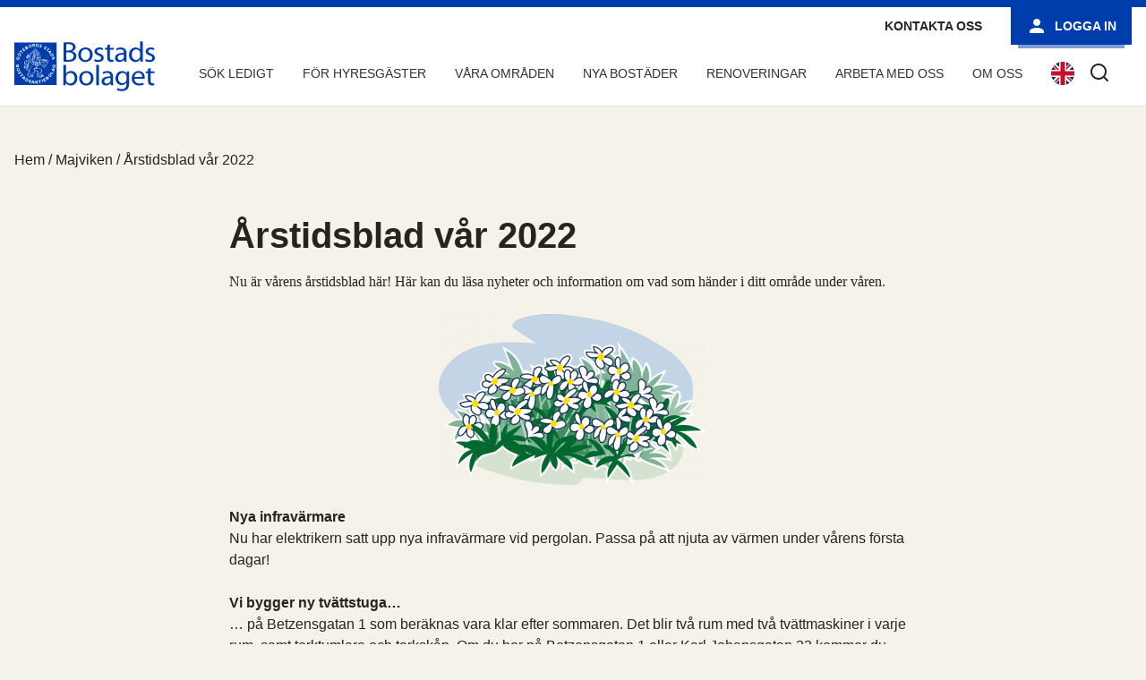

--- FILE ---
content_type: text/html; charset=UTF-8
request_url: https://bostadsbolaget.se/arstidsblad-var-2022-9/
body_size: 9129
content:

<!DOCTYPE html>
<html lang="sv-SE">
    <head>
        <meta http-equiv="X-UA-Compatible" content="IE=Edge" />
        <meta charset="UTF-8" />
        <meta name="viewport" content="width=device-width, initial-scale=1, shrink-to-fit=no">
        <title>
            Årstidsblad vår 2022 | Bostadsbolaget        </title>
        <meta name='robots' content='max-image-preview:large' />
	<style>img:is([sizes="auto" i], [sizes^="auto," i]) { contain-intrinsic-size: 3000px 1500px }</style>
	<script id="cookieyes" type="text/javascript" src="https://cdn-cookieyes.com/client_data/8078a914997e398a6b6d2cbf/script.js"></script><link rel='dns-prefetch' href='//bostadsbolaget.lime-forms.com' />
<link rel='stylesheet' id='wp-block-library-css' href='https://bostadsbolaget.se/wp-includes/css/dist/block-library/style.min.css?ver=6.8.3' media='all' />
<style id='classic-theme-styles-inline-css'>
/*! This file is auto-generated */
.wp-block-button__link{color:#fff;background-color:#32373c;border-radius:9999px;box-shadow:none;text-decoration:none;padding:calc(.667em + 2px) calc(1.333em + 2px);font-size:1.125em}.wp-block-file__button{background:#32373c;color:#fff;text-decoration:none}
</style>
<style id='global-styles-inline-css'>
:root{--wp--preset--aspect-ratio--square: 1;--wp--preset--aspect-ratio--4-3: 4/3;--wp--preset--aspect-ratio--3-4: 3/4;--wp--preset--aspect-ratio--3-2: 3/2;--wp--preset--aspect-ratio--2-3: 2/3;--wp--preset--aspect-ratio--16-9: 16/9;--wp--preset--aspect-ratio--9-16: 9/16;--wp--preset--color--black: #000000;--wp--preset--color--cyan-bluish-gray: #abb8c3;--wp--preset--color--white: #ffffff;--wp--preset--color--pale-pink: #f78da7;--wp--preset--color--vivid-red: #cf2e2e;--wp--preset--color--luminous-vivid-orange: #ff6900;--wp--preset--color--luminous-vivid-amber: #fcb900;--wp--preset--color--light-green-cyan: #7bdcb5;--wp--preset--color--vivid-green-cyan: #00d084;--wp--preset--color--pale-cyan-blue: #8ed1fc;--wp--preset--color--vivid-cyan-blue: #0693e3;--wp--preset--color--vivid-purple: #9b51e0;--wp--preset--gradient--vivid-cyan-blue-to-vivid-purple: linear-gradient(135deg,rgba(6,147,227,1) 0%,rgb(155,81,224) 100%);--wp--preset--gradient--light-green-cyan-to-vivid-green-cyan: linear-gradient(135deg,rgb(122,220,180) 0%,rgb(0,208,130) 100%);--wp--preset--gradient--luminous-vivid-amber-to-luminous-vivid-orange: linear-gradient(135deg,rgba(252,185,0,1) 0%,rgba(255,105,0,1) 100%);--wp--preset--gradient--luminous-vivid-orange-to-vivid-red: linear-gradient(135deg,rgba(255,105,0,1) 0%,rgb(207,46,46) 100%);--wp--preset--gradient--very-light-gray-to-cyan-bluish-gray: linear-gradient(135deg,rgb(238,238,238) 0%,rgb(169,184,195) 100%);--wp--preset--gradient--cool-to-warm-spectrum: linear-gradient(135deg,rgb(74,234,220) 0%,rgb(151,120,209) 20%,rgb(207,42,186) 40%,rgb(238,44,130) 60%,rgb(251,105,98) 80%,rgb(254,248,76) 100%);--wp--preset--gradient--blush-light-purple: linear-gradient(135deg,rgb(255,206,236) 0%,rgb(152,150,240) 100%);--wp--preset--gradient--blush-bordeaux: linear-gradient(135deg,rgb(254,205,165) 0%,rgb(254,45,45) 50%,rgb(107,0,62) 100%);--wp--preset--gradient--luminous-dusk: linear-gradient(135deg,rgb(255,203,112) 0%,rgb(199,81,192) 50%,rgb(65,88,208) 100%);--wp--preset--gradient--pale-ocean: linear-gradient(135deg,rgb(255,245,203) 0%,rgb(182,227,212) 50%,rgb(51,167,181) 100%);--wp--preset--gradient--electric-grass: linear-gradient(135deg,rgb(202,248,128) 0%,rgb(113,206,126) 100%);--wp--preset--gradient--midnight: linear-gradient(135deg,rgb(2,3,129) 0%,rgb(40,116,252) 100%);--wp--preset--font-size--small: 13px;--wp--preset--font-size--medium: 20px;--wp--preset--font-size--large: 36px;--wp--preset--font-size--x-large: 42px;--wp--preset--spacing--20: 0.44rem;--wp--preset--spacing--30: 0.67rem;--wp--preset--spacing--40: 1rem;--wp--preset--spacing--50: 1.5rem;--wp--preset--spacing--60: 2.25rem;--wp--preset--spacing--70: 3.38rem;--wp--preset--spacing--80: 5.06rem;--wp--preset--shadow--natural: 6px 6px 9px rgba(0, 0, 0, 0.2);--wp--preset--shadow--deep: 12px 12px 50px rgba(0, 0, 0, 0.4);--wp--preset--shadow--sharp: 6px 6px 0px rgba(0, 0, 0, 0.2);--wp--preset--shadow--outlined: 6px 6px 0px -3px rgba(255, 255, 255, 1), 6px 6px rgba(0, 0, 0, 1);--wp--preset--shadow--crisp: 6px 6px 0px rgba(0, 0, 0, 1);}:where(.is-layout-flex){gap: 0.5em;}:where(.is-layout-grid){gap: 0.5em;}body .is-layout-flex{display: flex;}.is-layout-flex{flex-wrap: wrap;align-items: center;}.is-layout-flex > :is(*, div){margin: 0;}body .is-layout-grid{display: grid;}.is-layout-grid > :is(*, div){margin: 0;}:where(.wp-block-columns.is-layout-flex){gap: 2em;}:where(.wp-block-columns.is-layout-grid){gap: 2em;}:where(.wp-block-post-template.is-layout-flex){gap: 1.25em;}:where(.wp-block-post-template.is-layout-grid){gap: 1.25em;}.has-black-color{color: var(--wp--preset--color--black) !important;}.has-cyan-bluish-gray-color{color: var(--wp--preset--color--cyan-bluish-gray) !important;}.has-white-color{color: var(--wp--preset--color--white) !important;}.has-pale-pink-color{color: var(--wp--preset--color--pale-pink) !important;}.has-vivid-red-color{color: var(--wp--preset--color--vivid-red) !important;}.has-luminous-vivid-orange-color{color: var(--wp--preset--color--luminous-vivid-orange) !important;}.has-luminous-vivid-amber-color{color: var(--wp--preset--color--luminous-vivid-amber) !important;}.has-light-green-cyan-color{color: var(--wp--preset--color--light-green-cyan) !important;}.has-vivid-green-cyan-color{color: var(--wp--preset--color--vivid-green-cyan) !important;}.has-pale-cyan-blue-color{color: var(--wp--preset--color--pale-cyan-blue) !important;}.has-vivid-cyan-blue-color{color: var(--wp--preset--color--vivid-cyan-blue) !important;}.has-vivid-purple-color{color: var(--wp--preset--color--vivid-purple) !important;}.has-black-background-color{background-color: var(--wp--preset--color--black) !important;}.has-cyan-bluish-gray-background-color{background-color: var(--wp--preset--color--cyan-bluish-gray) !important;}.has-white-background-color{background-color: var(--wp--preset--color--white) !important;}.has-pale-pink-background-color{background-color: var(--wp--preset--color--pale-pink) !important;}.has-vivid-red-background-color{background-color: var(--wp--preset--color--vivid-red) !important;}.has-luminous-vivid-orange-background-color{background-color: var(--wp--preset--color--luminous-vivid-orange) !important;}.has-luminous-vivid-amber-background-color{background-color: var(--wp--preset--color--luminous-vivid-amber) !important;}.has-light-green-cyan-background-color{background-color: var(--wp--preset--color--light-green-cyan) !important;}.has-vivid-green-cyan-background-color{background-color: var(--wp--preset--color--vivid-green-cyan) !important;}.has-pale-cyan-blue-background-color{background-color: var(--wp--preset--color--pale-cyan-blue) !important;}.has-vivid-cyan-blue-background-color{background-color: var(--wp--preset--color--vivid-cyan-blue) !important;}.has-vivid-purple-background-color{background-color: var(--wp--preset--color--vivid-purple) !important;}.has-black-border-color{border-color: var(--wp--preset--color--black) !important;}.has-cyan-bluish-gray-border-color{border-color: var(--wp--preset--color--cyan-bluish-gray) !important;}.has-white-border-color{border-color: var(--wp--preset--color--white) !important;}.has-pale-pink-border-color{border-color: var(--wp--preset--color--pale-pink) !important;}.has-vivid-red-border-color{border-color: var(--wp--preset--color--vivid-red) !important;}.has-luminous-vivid-orange-border-color{border-color: var(--wp--preset--color--luminous-vivid-orange) !important;}.has-luminous-vivid-amber-border-color{border-color: var(--wp--preset--color--luminous-vivid-amber) !important;}.has-light-green-cyan-border-color{border-color: var(--wp--preset--color--light-green-cyan) !important;}.has-vivid-green-cyan-border-color{border-color: var(--wp--preset--color--vivid-green-cyan) !important;}.has-pale-cyan-blue-border-color{border-color: var(--wp--preset--color--pale-cyan-blue) !important;}.has-vivid-cyan-blue-border-color{border-color: var(--wp--preset--color--vivid-cyan-blue) !important;}.has-vivid-purple-border-color{border-color: var(--wp--preset--color--vivid-purple) !important;}.has-vivid-cyan-blue-to-vivid-purple-gradient-background{background: var(--wp--preset--gradient--vivid-cyan-blue-to-vivid-purple) !important;}.has-light-green-cyan-to-vivid-green-cyan-gradient-background{background: var(--wp--preset--gradient--light-green-cyan-to-vivid-green-cyan) !important;}.has-luminous-vivid-amber-to-luminous-vivid-orange-gradient-background{background: var(--wp--preset--gradient--luminous-vivid-amber-to-luminous-vivid-orange) !important;}.has-luminous-vivid-orange-to-vivid-red-gradient-background{background: var(--wp--preset--gradient--luminous-vivid-orange-to-vivid-red) !important;}.has-very-light-gray-to-cyan-bluish-gray-gradient-background{background: var(--wp--preset--gradient--very-light-gray-to-cyan-bluish-gray) !important;}.has-cool-to-warm-spectrum-gradient-background{background: var(--wp--preset--gradient--cool-to-warm-spectrum) !important;}.has-blush-light-purple-gradient-background{background: var(--wp--preset--gradient--blush-light-purple) !important;}.has-blush-bordeaux-gradient-background{background: var(--wp--preset--gradient--blush-bordeaux) !important;}.has-luminous-dusk-gradient-background{background: var(--wp--preset--gradient--luminous-dusk) !important;}.has-pale-ocean-gradient-background{background: var(--wp--preset--gradient--pale-ocean) !important;}.has-electric-grass-gradient-background{background: var(--wp--preset--gradient--electric-grass) !important;}.has-midnight-gradient-background{background: var(--wp--preset--gradient--midnight) !important;}.has-small-font-size{font-size: var(--wp--preset--font-size--small) !important;}.has-medium-font-size{font-size: var(--wp--preset--font-size--medium) !important;}.has-large-font-size{font-size: var(--wp--preset--font-size--large) !important;}.has-x-large-font-size{font-size: var(--wp--preset--font-size--x-large) !important;}
:where(.wp-block-post-template.is-layout-flex){gap: 1.25em;}:where(.wp-block-post-template.is-layout-grid){gap: 1.25em;}
:where(.wp-block-columns.is-layout-flex){gap: 2em;}:where(.wp-block-columns.is-layout-grid){gap: 2em;}
:root :where(.wp-block-pullquote){font-size: 1.5em;line-height: 1.6;}
</style>
<link rel='stylesheet' id='contact-form-7-css' href='https://bostadsbolaget.se/wp-content/plugins/contact-form-7/includes/css/styles.css?ver=6.1.4' media='all' />
<link rel='stylesheet' id='wp-core-styles-css' href='https://bostadsbolaget.se/wp-content/themes/fast2/style.css?ver=5.3' media='all' />
<link rel='stylesheet' id='css-compressed-css' href='https://bostadsbolaget.se/wp-content/themes/fast2/client/style/compressed.css?ver=5.3' media='all' />
<script src="https://bostadsbolaget.se/wp-content/themes/fast2/client/behavior/jquery-1.7.2.min.js?ver=5.3" id="jquery-1_7_2-js"></script>
<script id="f2-compressed-js-extra">
var f2_cookieconsent = {"learnMore":"Om cookies p\u00e5 v\u00e5r webbplats","dismiss":"Jag godk\u00e4nner","link":"https:\/\/bostadsbolaget.se\/om-cookies\/","message":"P\u00e5 bostadsbolaget.se anv\u00e4nder vi oss av cookies (kakor) f\u00f6r att webbplatsen ska fungera p\u00e5 ett bra s\u00e4tt f\u00f6r dig. Genom att klicka vidare godk\u00e4nner du att vi anv\u00e4nder cookies.","checkboxText":"Kryssa i f\u00f6r att godk\u00e4nna"};
</script>
<script src="https://bostadsbolaget.se/wp-content/themes/fast2/client/behavior/compressed.js?ver=5.3" id="f2-compressed-js"></script>
<script src="https://bostadsbolaget.lime-forms.com/js/ce/latest?ver=1.0" id="custom-script-js"></script>
<link rel="https://api.w.org/" href="https://bostadsbolaget.se/wp-json/" /><link rel="alternate" title="JSON" type="application/json" href="https://bostadsbolaget.se/wp-json/wp/v2/posts/39324" /><link rel="canonical" href="https://bostadsbolaget.se/arstidsblad-var-2022-9/" />
<link rel="alternate" title="oEmbed (JSON)" type="application/json+oembed" href="https://bostadsbolaget.se/wp-json/oembed/1.0/embed?url=https%3A%2F%2Fbostadsbolaget.se%2Farstidsblad-var-2022-9%2F" />
<link rel="alternate" title="oEmbed (XML)" type="text/xml+oembed" href="https://bostadsbolaget.se/wp-json/oembed/1.0/embed?url=https%3A%2F%2Fbostadsbolaget.se%2Farstidsblad-var-2022-9%2F&#038;format=xml" />
<link rel="icon" href="/wp-content/uploads/cropped-logga2-1-32x32.png" sizes="32x32" />
<link rel="icon" href="/wp-content/uploads/cropped-logga2-1-192x192.png" sizes="192x192" />
<link rel="apple-touch-icon" href="/wp-content/uploads/cropped-logga2-1-180x180.png" />
<meta name="msapplication-TileImage" content="/wp-content/uploads/cropped-logga2-1-270x270.png" />
                <script>
                window.f2widgetdebug = true;
                </script>
                
    <link rel="icon" href="https://bostadsbolaget.se/wp-content/themes/fast2/client/media/favicon.ico"> 
        
    <script>
        function addLoadListener(fn) {
            if ( window.addEventListener ) {
                window.addEventListener( "load", fn, false );
            }
            else if ( window.attachEvent ) {
                window.attachEvent( "onload", fn );
            } else if ( window.onLoad ) {
                window.onload = fn;
            }
        }
    </script>
     
</head>
<body class="wp-singular post-template-default single single-post postid-39324 single-format-standard wp-theme-fast2">
    <noscript class="noscript-message">
        <p>JavaScript är inaktiverat i din webbläsare. Du behöver aktivera JavaScript för att kunna använda webbplatsens funktioner. </p>
        <p>JavaScript is disabled in your browser. You need JavaScript enabled to use the features of the website.</p>
    </noscript>
                    <a id="SkipToContent" href="#SubNavigationContentContainer">Hoppa till innehåll</a>
        

        <div id="page" class="site">
                <header class="Header">
            
<div class="HeaderContainer NotLoggedIn">
    
    
      
        <div class="BrandingContainer Header2">
            <div class="BrandingInner">
                
<div class="Logotype">
            <a aria-label="Bostadsbolaget" class="brand" href="https://bostadsbolaget.se/"></a>
    </div>                <div class="NavigationSpacer"></div>
                <div class="NavigationContainer">
                        <div role="search" class="SearchContainer">
        <form method="get" class="searchform form-search" id="searchform" action="https://bostadsbolaget.se/" role="search">
    <input tabindex="0" type="text" class="field search-field field search-field" name="s" value="" id="s" placeholder="Sök"/>
    <label class="search-toggle" for="s">
        <i aria-hidden="true" class="Egenskap Egenskap-search"></i>
        <span class="screen-reader-text">Sök</span>
    </label>
</form>    </div>
                    
<nav id="MainNav" class="NavigationInner">     
    <ul id="MainMenu" class="nav"><li class=" depth-0  "><a href="https://bostadsbolaget.se/sok-ledigt/"><span>Sök ledigt</span></a><ul class="nav depth-0"><li class=" depth-1  "><a href="https://bostadsbolaget.se/sok-ledigt/"><span>Ledigt just nu</span></a></li><li class=" depth-1  "><a href="https://omflyttningsplatsen.se/"><span>Omflyttningsplatsen</span></a></li><li class=" depth-1  "><a href="https://bostadsbolaget.se/sok-ledigt/ledigt-boplats/"><span>Boplats</span></a></li><li class=" depth-1  "><a href="https://bostadsbolaget.se/sok-ledigt/lediga-fordonsplatser/"><span>Parkeringsplatser</span></a></li><li class=" depth-1  "><a href="https://bostadsbolaget.se/sok-ledigt/lediga-lokaler/"><span>Lokaler</span></a></li><li class=" depth-1  "><a href="https://bostadsbolaget.se/sok-ledigt/sa-har-soker-du/"><span>Så här söker du lägenhet</span></a></li><li class=" depth-1  "><a href="https://bostadsbolaget.se/sok-ledigt/vanliga-fragor/"><span>Vanliga frågor</span></a></li><li class=" depth-1  "><a href="https://bostadsbolaget.se/sok-ledigt/andrahandsuthyrning/"><span>Andrahandsuthyrning</span></a></li><li class=" depth-1  "><a href="https://bostadsbolaget.se/sok-ledigt/student/"><span>Student</span></a></li></ul></li><li class=" depth-0  "><a href="https://bostadsbolaget.se/for-hyresgaster/"><span>För hyresgäster</span></a><ul class="nav depth-0"><li class=" depth-1  "><a href="https://bostadsbolaget.se/app/"><span>Boendeappen</span></a></li><li class=" depth-1  "><a href="https://bostadsbolaget.se/for-hyresgaster/mera-bostadsbolaget/"><span>Mera Bostadsbolaget</span></a></li><li class=" depth-1  "><a href="https://bostadsbolaget.se/for-hyresgaster/hyran/"><span>Din hyra</span></a></li><li class=" depth-1  "><a href="https://bostadsbolaget.se/bobutik/"><span>Bobutik och tillval</span></a></li><li class=" depth-1  "><a href="https://bostadsbolaget.se/for-hyresgaster/lagenhetsunderhall/"><span>Lägenhetsunderhåll</span></a></li><li class=" depth-1  "><a href="https://bostadsbolaget.se/for-hyresgaster/trivas/"><span>Trivas</span></a></li><li class=" depth-1  "><a href="https://bostadsbolaget.se/for-hyresgaster/tips-regler-och-rad-om-ditt-boende/"><span>Tips, regler och råd om ditt boende</span></a></li><li class=" depth-1  "><a href="https://bostadsbolaget.se/smart-mobilitet/"><span>Hållbart resande – smart mobilitet</span></a></li><li class=" depth-1  "><a href="https://bostadsbolaget.se/for-hyresgaster/bredband-och-telefoni/"><span>Bredband och telefoni</span></a></li><li class=" depth-1  "><a href="https://bostadsbolaget.se/for-hyresgaster/trygghetsboende/"><span>Trygghetsboende</span></a></li><li class=" depth-1  "><a href="https://bostadsbolaget.se/imd/"><span>Individuell mätning (IMD)</span></a></li><li class=" depth-1  "><a href="https://bostadsbolaget.se/for-hyresgaster/miljo-och-avfall/"><span>Avfallshantering</span></a></li><li class=" depth-1  "><a href="https://bostadsbolaget.se/hyresgastenkaten/"><span>Hyresgästenkäten</span></a></li><li class=" depth-1  "><a href="https://bostadsbolaget.se/for-hyresgaster/trygghetsvardar/"><span>Trygghetsvärdar</span></a></li><li class=" depth-1  "><a href="https://bostadsbolaget.se/for-hyresgaster/fixoteket/"><span>Fixoteket</span></a></li><li class=" depth-1  "><a href="https://bostadsbolaget.se/vaga-bry-dig/"><span>Våga bry dig!</span></a></li><li class=" depth-1  "><a href="https://bostadsbolaget.se/for-hyresgaster/boendebudget/"><span>Boendebudget</span></a></li><li class=" depth-1  "><a href="https://bostadsbolaget.se/blanketter/"><span>Blanketter</span></a></li></ul></li><li class=" depth-0  "><a href="https://bostadsbolaget.se/vara-omraden/"><span>Våra områden</span></a><ul class="nav depth-0"><li class=" depth-1 omrade-centrum "><a href="https://bostadsbolaget.se/vara-omraden/city/"><span>Centrum</span></a></li><li class=" depth-1 omrade-hisingen "><a href="https://bostadsbolaget.se/vara-omraden/hisingen/"><span>Hisingen</span></a></li><li class=" depth-1 omrade-oster "><a href="https://bostadsbolaget.se/vara-omraden/oster/"><span>Öster</span></a></li></ul></li><li class=" depth-0  "><a href="https://bostadsbolaget.se/nyabostader/"><span>Nya bostäder</span></a><ul class="nav depth-0"><li class=" depth-1  "><a href="https://bostadsbolaget.se/nyabostader/brunnsbo/"><span>Brunnsbo</span></a></li><li class=" depth-1  "><a href="https://bostadsbolaget.se/nyabostader/drakblommegatan/"><span>Drakblommegatan</span></a></li><li class=" depth-1  "><a href="https://bostadsbolaget.se/nyabostader/framtidsvisioner-for-hammarkulletorget/"><span>Hammarkulletorget</span></a></li><li class=" depth-1  "><a href="https://bostadsbolaget.se/nyabostader/norra-biskopsgarden/"><span>Norra Biskopsgården</span></a></li><li class=" depth-1  "><a href="https://bostadsbolaget.se/nyabostader/smorlottsgatan/"><span>Smörslottsgatan</span></a></li><li class=" depth-1  "><a href="https://bostadsbolaget.se/nyabostader/saterigatan/"><span>Säterigatan</span></a></li><li class=" depth-1  "><a href="https://bostadsbolaget.se/nyabostader/ostra-kalltorp/"><span>Östra Kålltorp</span></a></li></ul></li><li class=" depth-0  "><a href="https://bostadsbolaget.se/renoveringar/"><span>Renoveringar</span></a></li><li class=" depth-0  "><a href="https://bostadsbolaget.se/ledigajobb/"><span>Arbeta med oss</span></a></li><li class=" depth-0  "><a href="https://bostadsbolaget.se/om-bostadsbolaget/"><span>Om oss</span></a><ul class="nav depth-0"><li class=" depth-1  "><a href="https://bostadsbolaget.se/om-bostadsbolaget/uppdrag-vision/"><span>Uppdrag &#038; Vision</span></a></li><li class=" depth-1  "><a href="https://bostadsbolaget.se/om-bostadsbolaget/2874-2/"><span>Organisation</span></a></li><li class=" depth-1  "><a href="https://bostadsbolaget.se/om-bostadsbolaget/ekonomisk-information/"><span>Ekonomisk information</span></a></li><li class=" depth-1  "><a href="https://bostadsbolaget.se/om-bostadsbolaget/hallbarhet/"><span>Hållbarhet</span></a></li><li class=" depth-1  "><a href="https://bostadsbolaget.se/om-bostadsbolaget/policydokument-och-riktlinjer/"><span>Policy &#038; riktlinjer</span></a></li><li class=" depth-1  "><a href="https://bostadsbolaget.se/om-bostadsbolaget/pressmedia/"><span>Press &#038; Media</span></a></li><li class=" depth-1  "><a href="https://bostadsbolaget.se/om-bostadsbolaget/for-vara-leverantorer/"><span>För entreprenörer &#038; leverantörer</span></a></li><li class=" depth-1  "><a href="https://bostadsbolaget.se/ledigajobb/"><span>Arbeta med oss</span></a></li><li class=" depth-1  "><a href="https://bostadsbolaget.se/om-bostadsbolaget/skydd-och-behandling-av-personuppgifter/"><span>Skydd och behandling av personuppgifter</span></a></li></ul></li><ul class="nav depth-0"><li class=" depth-1  "><a href="https://bostadsbolaget.se/lagenhetsparm-nolehultsvagen/skotselrad-nolehultsvagen/"><span>Skötselråd Nolehultsvägen</span></a></li><li class=" depth-1  "><a href="https://bostadsbolaget.se/lagenhetsparm-nolehultsvagen/bruksanvisning-nolehultsvagen/"><span>Bruksanvisning Nolehultsvägen</span></a></li><li class=" depth-1  "><a href="https://bostadsbolaget.se/lagenhetsparm-nolehultsvagen/avfall/"><span>Avfall Nolehultsvägen</span></a></li><li class=" depth-1  "><a href="https://bostadsbolaget.se/lagenhetsparm-nolehultsvagen/brandskydd-nolehultsvagen/"><span>Brandskydd Nolehultsvägen</span></a></li></ul><ul class="nav depth-0"><li class=" depth-1  "><a href="https://bostadsbolaget.se/lagenhetsparm-hult-asens-vag/bruksanvisning-hult-asens-vag/"><span>Bruksanvisning Hult Åsens väg</span></a></li><li class=" depth-1  "><a href="https://bostadsbolaget.se/lagenhetsparm-hult-asens-vag/skotselrad-hult-asens-vag/"><span>Skötselråd Hult Åsens väg</span></a></li><li class=" depth-1  "><a href="https://bostadsbolaget.se/lagenhetsparm-hult-asens-vag/avfall-hult-asens-vag/"><span>Avfall Hult Åsens väg</span></a></li><li class=" depth-1  "><a href="https://bostadsbolaget.se/lagenhetsparm-hult-asens-vag/brandskydd-hult-asens-vag/"><span>Brandskydd Hult Åsens väg</span></a></li></ul><ul class="nav depth-0"><li class=" depth-1  "><a href="https://bostadsbolaget.se/lagenhetsparm-dr-sven-johanssons-backe/bruksanvisning-dr-sven-johanssons-backe/"><span>Bruksanvisning Dr Sven Johanssons backe</span></a></li><li class=" depth-1  "><a href="https://bostadsbolaget.se/lagenhetsparm-dr-sven-johanssons-backe/skotselanvisningar-dr-sven-johanssons-backe/"><span>Skötselanvisningar Dr Sven Johanssons backe</span></a></li><li class=" depth-1  "><a href="https://bostadsbolaget.se/lagenhetsparm-dr-sven-johanssons-backe/brandskydd-dr-sven-johanssons-backe/"><span>Brandskydd Dr Sven Johanssons backe</span></a></li><li class=" depth-1  "><a href="https://bostadsbolaget.se/lagenhetsparm-dr-sven-johanssons-backe/avfall-dr-sven-johanssons-backe/"><span>Avfall Dr Sven Johanssons backe</span></a></li></ul></ul>    </nav>
<a lang="en" href="/english" aria-label="In English"><img class="sprak-eng" src="/wp-content/themes/fast2/client/media/gb.svg" alt="English flag" width="26" height="26" /></a>                    
<div class="UserInfo">
    <a class="btn-secondary contact" href="/kontakta-oss-2">Kontakta oss</a>                <a class="UserInfo-login btn-primary" href="https://bostadsbolaget.se/login">
                <svg class="svg-icon" width="24" height="24" viewBox="0 0 32 32" fill="currentColor" xmlns="http://www.w3.org/2000/svg"><path d="M16 16c2.933 0 5.333-2.4 5.333-5.333s-2.4-5.333-5.333-5.333-5.333 2.4-5.333 5.333 2.4 5.333 5.333 5.333zM16 18.667c-3.6 0-10.667 1.733-10.667 5.333v2.667h21.333v-2.667c0-3.6-7.067-5.333-10.667-5.333z"></path></svg>                 Logga in            </a>
        </div>                </div>
                
    



                
<button id="MobileMenuToggle" 
        class="MobileMenuToggle" 
        aria-haspopup="true" 
        aria-expanded="false"
        aria-label="Fäll ut meny" 
        aria-controls="MainNav"> 
    <span class="open">
        <svg class="svg-icon" width="32" height="32" aria-hidden="true" role="img" focusable="false" viewBox="0 0 24 24" fill="none" xmlns="http://www.w3.org/2000/svg"><path fill-rule="evenodd" clip-rule="evenodd" d="M4.5 6H19.5V7.5H4.5V6ZM4.5 12H19.5V13.5H4.5V12ZM19.5 18H4.5V19.5H19.5V18Z" fill="currentColor"/></svg>    </span>
    <span class="close">
        <svg class="svg-icon" width="32" height="32" aria-hidden="true" role="img" focusable="false" viewBox="0 0 24 24" fill="none" xmlns="http://www.w3.org/2000/svg"><path fill-rule="evenodd" clip-rule="evenodd" d="M12 10.9394L5.53033 4.46973L4.46967 5.53039L10.9393 12.0001L4.46967 18.4697L5.53033 19.5304L12 13.0607L18.4697 19.5304L19.5303 18.4697L13.0607 12.0001L19.5303 5.53039L18.4697 4.46973L12 10.9394Z" fill="currentColor"/></svg>    </span>
</button>            </div>
        </div>
    
    
     
    
</div> <!-- /Header-Container -->        </header>
                    <div class="Breadcrumbs"><div class="SL-Container" itemscope itemtype="http://schema.org/BreadcrumbList"><span itemprop="itemListElement" itemscope itemtype="http://schema.org/ListItem"><a class="breadcrumbs__link" href="https://bostadsbolaget.se/" itemprop="item"><span itemprop="name">Hem</span></a><meta itemprop="position" content="1" /></span><span class="Breadcrumbs__separator"> / </span><span itemprop="itemListElement" itemscope itemtype="http://schema.org/ListItem"><a class="breadcrumbs__link" href="https://bostadsbolaget.se/nyheter/kategori/018/" itemprop="item"><span itemprop="name">Majviken</span></a><meta itemprop="position" content="2" /></span><span class="Breadcrumbs__separator"> / </span><span class="Breadcrumbs__current">Årstidsblad vår 2022</span></div></div><!-- .Breadcrumbs -->        
<article id="post-39324" class="News-single">
	<header class="entry-header alignwide">
		<h1 class="entry-title">Årstidsblad vår 2022</h1>			</header><!-- .entry-header -->

	<div class="entry-content">
		<p style="margin: 0in; font-family: quasimoda; font-size: 12.0pt; color: #27231e;">Nu är vårens årstidsblad här! Här kan du läsa nyheter och information om vad som händer i ditt område under våren.</p>
<p><span id="more-39324"></span></p>
<p><img fetchpriority="high" decoding="async" src="/wp-content/uploads/var-korr-300x191.png" alt="Tecknade vitsippor" width="300" height="191" class="aligncenter size-medium wp-image-39258" srcset="https://bostadsbolaget.se/wp-content/uploads/var-korr-300x191.png 300w, https://bostadsbolaget.se/wp-content/uploads/var-korr-1024x652.png 1024w, https://bostadsbolaget.se/wp-content/uploads/var-korr-768x489.png 768w, https://bostadsbolaget.se/wp-content/uploads/var-korr.png 1179w" sizes="(max-width: 300px) 100vw, 300px" /></p>
<p><strong>Nya infravärmare</strong><br />
Nu har elektrikern satt upp nya infravärmare vid pergolan. Passa på att njuta av värmen under vårens första dagar!</p>
<p><strong>Vi bygger ny tvättstuga&#8230;</strong><br />
&#8230; på Betzensgatan 1 som beräknas vara klar efter sommaren. Det blir två rum med två tvättmaskiner i varje rum, samt torktumlare och torkskåp. Om du bor på Betzensgatan 1 eller Karl Johansgatan 33 kommer du kunna boka tid i dessa tvättstugor.</p>
<p><strong>Slipp gruset!</strong><br />
Sopa din parkering från grus senast den 15:e april. Då kommer ditt grus med när vi sopar rent gatorna inför våren.</p>
<p><strong>Container på plats</strong><br />
Passa på att rensa hemma och i förrådet och släng saker du inte kan använda eller skänka bort. Under våren kommer det ställas ut containrar där du kan slänga allt förutom el, farliga ämnen och matavfall.</p>
<p>Var? Betzengatan, vid garaget.<br />
När? 15-18 mars och 17-20 maj</p>
<p>&nbsp;</p>
<p>&nbsp;</p>
	</div><!-- .entry-content -->

	<footer>
		<div class="posted-by"><span class="posted-on">Publicerat den <time class="entry-date published updated" datetime="2022-03-22T13:05:12+01:00">2022-03-22</time></span><span class="byline">av <a href="https://bostadsbolaget.se/author/wpemma/" rel="author">WPEmma</a></span></div><div class="post-taxonomies"><span class="cat-links">Kategoriserat som <a href="https://bostadsbolaget.se/nyheter/kategori/018/" rel="category tag">Majviken</a> </span></div>	</footer><!-- .entry-footer -->

</article><!-- #post-39324 -->
	<nav class="navigation post-navigation" aria-label="Inlägg">
		<h2 class="screen-reader-text">Inläggsnavigering</h2>
		<div class="nav-links"><div class="nav-previous"><a href="https://bostadsbolaget.se/arstidsblad-var-2022-8/" rel="prev"><p class="meta-nav"><svg class="svg-icon" width="24" height="24" aria-hidden="true" role="img" focusable="false" viewBox="0 0 24 24" fill="none" xmlns="http://www.w3.org/2000/svg"><path fill-rule="evenodd" clip-rule="evenodd" d="M20 13v-2H8l4-4-1-2-7 7 7 7 1-2-4-4z" fill="currentColor"/></svg>Föregående nyhet</p><p class="post-title">Årstidsblad vår 2022</p></a></div><div class="nav-next"><a href="https://bostadsbolaget.se/arstidsblad-var-2022-10/" rel="next"><p class="meta-nav">Nästa nyhet<svg class="svg-icon" width="24" height="24" aria-hidden="true" role="img" focusable="false" viewBox="0 0 24 24" fill="none" xmlns="http://www.w3.org/2000/svg"><path fill-rule="evenodd" clip-rule="evenodd" d="m4 13v-2h12l-4-4 1-2 7 7-7 7-1-2 4-4z" fill="currentColor"/></svg></p><p class="post-title">Årstidsblad vår 2022</p></a></div></div>
	</nav>
<footer class="Footer">
    <div class="SL-Container">
        <div id="footer-sidebar" class="widget-area" role="complementary">
    			<div class="textwidget"><img width="157" height="56" src="/wp-content/themes/fast2/client/media/logo_white.svg" alt="Bostadsbolagets logotyp" >

<div   class="SL-Rad  child-items-">
    
<div  class="SL-Kolumn SL-Kolumn-6 ">
    
<p>Bostadsbolaget är en del av Framtidenkoncernen som ingår i Göteborgs Stad</p> 
<p>
<strong>Telefon:</strong> <a href="tel:+46317315000" >031-731 50 00</a>  (Mån-fre kl 8.00-15.00)<br />
<strong>Epost:</strong> <a href="mailto:info@bostadsbolaget.se">info@bostadsbolaget.se</a> (ej felanmälan)<br />
<strong>Postadress:</strong> Box 5044. 402 21 Göteborg<br />
<strong>Besöksadress:</strong> Engelbrektsgatan 69<br />
<strong>Org.nr:</strong> 556046-8562
</p>

</div>
<div  class="SL-Kolumn SL-Kolumn-3 ">
    
<div id="SubNavigationContainer" class="FotMeny closed"><a class="ToggleButton" href="#"><span>Årstidsblad vår 2022</span></a><ul id="FotMeny" class="nav"><li class=" depth-0  "><a href="https://bostadsbolaget.se/blanketter/"><span>Blanketter</span></a></li><li class=" depth-0  "><a href="https://bostadsbolaget.se/broschyrer/"><span>Broschyrer</span></a></li><li class=" depth-0  "><a title="omcookies" href="https://bostadsbolaget.se/om-cookies/"><span>Cookies</span></a></li><li class=" depth-0  "><a href="https://bostadsbolaget.se/hem/tillganglighetsredogorelse/"><span>Tillgänglighetsredogörelse</span></a></li><li class=" depth-0  "><a href="https://bostadsbolaget.se/om-bostadsbolaget/skydd-och-behandling-av-personuppgifter/"><span>Skydd och behandling av personuppgifter</span></a></li></ul></div>

</div>
<div  class="SL-Kolumn SL-Kolumn-3 ">
    
<div class="Footer-social">
<a href="https://www.facebook.com/Bostadsbolaget" target="_blank"><i class="Egenskap-facebook"></i></a>
	<a href="https://www.youtube.com/user/BostadsbolagetGbg" target="_blank"><i class="Egenskap-youtube"></i></a>
<a href="https://www.linkedin.com/company/bostadsbolaget" target="_blank"><i class="Egenskap-linkedin"></i></a>
</div>

</div>

</div></div>
		</div>
                <div class="Footer-bottom">
            <span class="Footer-copy">
                &copy; 2026 Bostadsbolaget            </span>
            <a class="Footer-top" href="#page">
                <span>
                    Till toppen <span class="arrow" aria-hidden="true">&uarr;</span>                </span><!-- .to-the-top-long -->
            </a><!-- .to-the-top -->
        </div>
    </div>
</footer>
</div><!-- ./#page -->
<script type="speculationrules">
{"prefetch":[{"source":"document","where":{"and":[{"href_matches":"\/*"},{"not":{"href_matches":["\/wp-*.php","\/wp-admin\/*","\/wp-content\/uploads\/*","\/wp-content\/*","\/wp-content\/plugins\/*","\/wp-content\/themes\/fast2\/*","\/*\\?(.+)"]}},{"not":{"selector_matches":"a[rel~=\"nofollow\"]"}},{"not":{"selector_matches":".no-prefetch, .no-prefetch a"}}]},"eagerness":"conservative"}]}
</script>
<!-- Matomo --><script>
(function () {
function initTracking() {
var _paq = window._paq = window._paq || [];
_paq.push(['trackPageView']);_paq.push(['enableLinkTracking']);_paq.push(['alwaysUseSendBeacon']);_paq.push(['setTrackerUrl', "\/\/bostadsbolaget.se\/wp-content\/plugins\/matomo\/app\/matomo.php"]);_paq.push(['setSiteId', '1']);var d=document, g=d.createElement('script'), s=d.getElementsByTagName('script')[0];
g.type='text/javascript'; g.async=true; g.src="\/\/bostadsbolaget.se\/wp-content\/uploads\/matomo\/matomo.js"; s.parentNode.insertBefore(g,s);
}
if (document.prerendering) {
	document.addEventListener('prerenderingchange', initTracking, {once: true});
} else {
	initTracking();
}
})();
</script>
<!-- End Matomo Code --><script src="https://bostadsbolaget.se/wp-includes/js/dist/hooks.min.js?ver=4d63a3d491d11ffd8ac6" id="wp-hooks-js"></script>
<script src="https://bostadsbolaget.se/wp-includes/js/dist/i18n.min.js?ver=5e580eb46a90c2b997e6" id="wp-i18n-js"></script>
<script id="wp-i18n-js-after">
wp.i18n.setLocaleData( { 'text direction\u0004ltr': [ 'ltr' ] } );
</script>
<script src="https://bostadsbolaget.se/wp-content/plugins/contact-form-7/includes/swv/js/index.js?ver=6.1.4" id="swv-js"></script>
<script id="contact-form-7-js-translations">
( function( domain, translations ) {
	var localeData = translations.locale_data[ domain ] || translations.locale_data.messages;
	localeData[""].domain = domain;
	wp.i18n.setLocaleData( localeData, domain );
} )( "contact-form-7", {"translation-revision-date":"2025-08-26 21:48:02+0000","generator":"GlotPress\/4.0.3","domain":"messages","locale_data":{"messages":{"":{"domain":"messages","plural-forms":"nplurals=2; plural=n != 1;","lang":"sv_SE"},"This contact form is placed in the wrong place.":["Detta kontaktformul\u00e4r \u00e4r placerat p\u00e5 fel st\u00e4lle."],"Error:":["Fel:"]}},"comment":{"reference":"includes\/js\/index.js"}} );
</script>
<script id="contact-form-7-js-before">
var wpcf7 = {
    "api": {
        "root": "https:\/\/bostadsbolaget.se\/wp-json\/",
        "namespace": "contact-form-7\/v1"
    },
    "cached": 1
};
</script>
<script src="https://bostadsbolaget.se/wp-content/plugins/contact-form-7/includes/js/index.js?ver=6.1.4" id="contact-form-7-js"></script>
<script src="https://bostadsbolaget.se/wp-content/plugins/f2-plugin-core/inc/f2.widget.js?ver=6.8.3" id="my_custom_script-js"></script>
    <script>
        window.f2.texts['f2_texts_error_koppling_mot_affarssystem_rubrik'] = 'Problem med Mina Sidor';
        window.f2.texts['f2_texts_error_koppling_mot_affarssystem_text'] = 'Just nu fungerar inte Mina Sidor. Vi arbetar på att lösa problemet så fort som möjligt.';
    </script>
</body>
</html>
